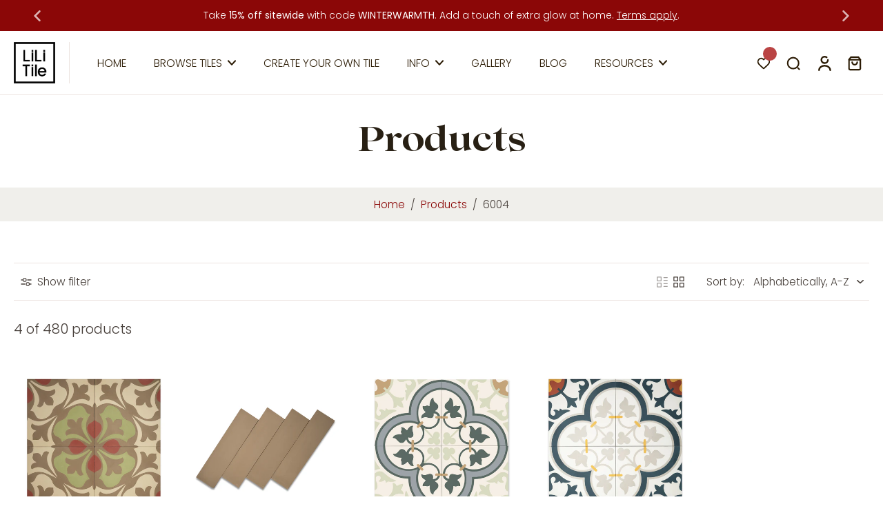

--- FILE ---
content_type: text/html; charset=UTF-8
request_url: https://www.stilyoapps.com/reconvert/reconvert_script_tags.php?shop=wb-brands-2021.myshopify.com&store_client_id=WTE5VUpvSUM4V2g1bk5MQzREeDhOQT09
body_size: -2
content:
{"result":"success","security_token":"$2y$10$J5tV.QpGOKvJ5oIYEnDiree7\/2YEAwZ2ibCQicL71kK3NHvnJE1AO"}

--- FILE ---
content_type: text/html; charset=UTF-8
request_url: https://www.stilyoapps.com/reconvert/reconvert_script_tags.php?shop=wb-brands-2021.myshopify.com&store_client_id=WTE5VUpvSUM4V2g1bk5MQzREeDhOQT09
body_size: -2
content:
{"result":"success","security_token":"$2y$10$hLKhItcu7kHHvXJmEXmBr.fP00Q6Rq.DCZwzqS3d9SVfUgi6oB2eW"}

--- FILE ---
content_type: text/css
request_url: https://lilitile.com/cdn/shop/t/141/assets/card-product-custom.css?v=81208476007991959151761918996
body_size: 91
content:
.product-form__input.eurus{min-height:3.75rem}.swatch-container{min-height:3rem;display:flex;align-items:center}.swatch-container>div{display:flex;align-items:center}.swatch-slider-container{position:relative;width:15rem;z-index:15}.swatch-slider{position:relative;padding:0 2rem;height:100%;pointer-events:auto}.swatch-slider .splide__track{overflow:hidden;height:100%}.swatch-slider .splide__list{align-items:center}.swatch-slider .splide__slide{display:flex;align-items:center;justify-content:center;padding:0 .25rem}.swatch-slider .splide__arrows{position:absolute;top:0;left:0;right:0;height:100%;pointer-events:none}.swatch-slider .splide__arrow{position:absolute;top:55%;transform:translateY(-50%);width:1.5rem;height:1.5rem;display:flex;align-items:center;justify-content:center;cursor:pointer;pointer-events:auto;transition:all .2s ease;z-index:10}.swatch-slider .splide__arrow:hover{background:#f9fafb;box-shadow:0 2px 4px #00000026}.swatch-slider .splide__arrow:disabled{opacity:.3;cursor:not-allowed}.swatch-slider .splide__arrow--prev{left:0}.swatch-slider .splide__arrow--next{right:.5rem}.swatch-slider .splide__arrow svg{width:1.5rem;height:1.5rem;color:#6b7280}.swatch-slider .splide__arrow svg.prev-fk{transform:rotate(180deg)}.card-product-image-container{position:relative}.card-product-image-container .main-image{display:block;width:100%;height:100%;object-fit:cover;transition:opacity .3s}.card-product-image-container .hover-image{position:absolute;top:0;left:0;width:100%;height:100%;object-fit:cover;opacity:0;pointer-events:none;transition:opacity .3s;z-index:2}.card-product-image-container:hover .hover-image,.card-product-image-container:focus-within .hover-image,.card-product-image-container .hover-image:hover,.card-product-image-container .hover-image:focus{opacity:1!important}.group:hover .card-product-image-container .hover-image,.group:focus-within .card-product-image-container .hover-image{opacity:1!important}@media (min-width: 769px){.swatch-container{height:3rem}.swatch-container>div:not(.swatch-slider){flex-wrap:nowrap}}@media (max-width: 768px){.product-form__input.eurus{min-height:auto}.swatch-container{min-height:2.5rem}.swatch-container>div{flex-wrap:wrap}.swatch-slider-container{width:9rem;height:2.5rem}}@media (max-width: 1024px) and (pointer: coarse) and (hover: none){.swatch-slider-container,.swatch-slider,.swatch-slider .splide__track,.swatch-slider .splide__slide{position:relative;z-index:20}.swatch-slider .splide__list{touch-action:pan-x;-webkit-overflow-scrolling:touch}.swatch-slider .splide__slide input,.swatch-slider .splide__slide label{position:relative;z-index:25;pointer-events:auto}}@media (max-width: 768px){.swatch-slider{padding:0px 1.5rem 0 1rem}.swatch-slider .splide__arrow{width:1.25rem;height:1.25rem}}.x-card-title-v2{display:-webkit-box;min-height:52px;line-height:26px;-webkit-line-clamp:2;-webkit-box-orient:vertical;overflow:hidden}
/*# sourceMappingURL=/cdn/shop/t/141/assets/card-product-custom.css.map?v=81208476007991959151761918996 */


--- FILE ---
content_type: application/javascript
request_url: https://us-assets.i.posthog.com/array/phc_VFuQsQC9c8IOEk7VYg0dJQ4eVg8xx2xizqjfdtL6yuq/config.js
body_size: -120
content:
(function() {
  window._POSTHOG_REMOTE_CONFIG = window._POSTHOG_REMOTE_CONFIG || {};
  window._POSTHOG_REMOTE_CONFIG['phc_VFuQsQC9c8IOEk7VYg0dJQ4eVg8xx2xizqjfdtL6yuq'] = {
    config: {"token": "phc_VFuQsQC9c8IOEk7VYg0dJQ4eVg8xx2xizqjfdtL6yuq", "supportedCompression": ["gzip", "gzip-js"], "hasFeatureFlags": false, "captureDeadClicks": false, "capturePerformance": {"network_timing": true, "web_vitals": false, "web_vitals_allowed_metrics": null}, "autocapture_opt_out": false, "autocaptureExceptions": true, "analytics": {"endpoint": "/i/v0/e/"}, "elementsChainAsString": true, "errorTracking": {"autocaptureExceptions": true, "suppressionRules": []}, "logs": {"captureConsoleLogs": false}, "sessionRecording": {"endpoint": "/s/", "consoleLogRecordingEnabled": true, "recorderVersion": "v2", "sampleRate": null, "minimumDurationMilliseconds": null, "linkedFlag": null, "networkPayloadCapture": null, "masking": null, "urlTriggers": [], "urlBlocklist": [], "eventTriggers": [], "triggerMatchType": null, "scriptConfig": {"script": "posthog-recorder"}}, "heatmaps": true, "conversations": false, "surveys": false, "productTours": false, "defaultIdentifiedOnly": true},
    siteApps: []
  }
})();

--- FILE ---
content_type: image/svg+xml
request_url: https://lilitile.com/cdn/shop/t/141/assets/color-filter-sprite.svg?v=31022227699229692621761918996
body_size: -250
content:
<svg xmlns="http://www.w3.org/2000/svg" xmlns:xlink="http://www.w3.org/1999/xlink" style="display: none;">
  <defs>
    <!-- Beige -->
    <g id="color-filter-beige">
      <circle id="Circle-1-BG" fill="#FFFFFF" cx="7" cy="7" r="7"></circle>
      <circle id="Circle-1" stroke="#505050" stroke-width="0.5" fill-opacity="0.2" fill="#DBCAB6" cx="7" cy="7" r="6.75"></circle>
      <circle id="Circle-2-BG" stroke="#505050" stroke-width="0.5" fill="#FFFFFF" cx="14" cy="7" r="6.75"></circle>
      <circle id="Circle-2" stroke="#505050" stroke-width="0.5" fill-opacity="0.6" fill="#DBCAB6" cx="14" cy="7" r="6.75"></circle>
      <circle id="Circle-3" stroke="#505050" stroke-width="0.5" fill="#DBCAB6" cx="21" cy="7" r="6.75"></circle>
    </g>
    
    <!-- Black -->
    <g id="color-filter-black">
      <circle id="Circle-1-BG" fill="#FFFFFF" cx="7" cy="7" r="7"></circle>
      <circle id="Circle-1" stroke="#505050" stroke-width="0.5" fill-opacity="0.2" fill="#1E1E1E" cx="7" cy="7" r="6.75"></circle>
      <circle id="Circle-2-BG" stroke="#505050" stroke-width="0.5" fill="#FFFFFF" cx="14" cy="7" r="6.75"></circle>
      <circle id="Circle-2" stroke="#505050" stroke-width="0.5" fill-opacity="0.6" fill="#1E1E1E" cx="14" cy="7" r="6.75"></circle>
      <circle id="Circle-3" stroke="#505050" stroke-width="0.5" fill="#1E1E1E" cx="21" cy="7" r="6.75"></circle>
    </g>
    
    <!-- Blue -->
    <g id="color-filter-blue">
      <circle id="Circle-1-BG" fill="#FFFFFF" cx="7" cy="7" r="7"></circle>
      <circle id="Circle-1" stroke="#505050" stroke-width="0.5" fill-opacity="0.2" fill="#25639E" cx="7" cy="7" r="6.75"></circle>
      <circle id="Circle-2-BG" stroke="#505050" stroke-width="0.5" fill="#FFFFFF" cx="14" cy="7" r="6.75"></circle>
      <circle id="Circle-2" stroke="#505050" stroke-width="0.5" fill-opacity="0.6" fill="#25639E" cx="14" cy="7" r="6.75"></circle>
      <circle id="Circle-3" stroke="#505050" stroke-width="0.5" fill="#25639E" cx="21" cy="7" r="6.75"></circle>
    </g>
    
    <!-- Brown -->
    <g id="color-filter-brown">
      <circle id="Circle-1-BG" fill="#FFFFFF" cx="7" cy="7" r="7"></circle>
      <circle id="Circle-1" stroke="#505050" stroke-width="0.5" fill-opacity="0.2" fill="#6D4831" cx="7" cy="7" r="6.75"></circle>
      <circle id="Circle-2-BG" stroke="#505050" stroke-width="0.5" fill="#FFFFFF" cx="14" cy="7" r="6.75"></circle>
      <circle id="Circle-2" stroke="#505050" stroke-width="0.5" fill-opacity="0.6" fill="#6D4831" cx="14" cy="7" r="6.75"></circle>
      <circle id="Circle-3" stroke="#505050" stroke-width="0.5" fill="#6D4831" cx="21" cy="7" r="6.75"></circle>
    </g>
    
    <!-- Green -->
    <g id="color-filter-green">
      <circle id="Circle-1-BG" fill="#FFFFFF" cx="7" cy="7" r="7"></circle>
      <circle id="Circle-1" stroke="#505050" stroke-width="0.5" fill-opacity="0.2" fill="#1D5D43" cx="7" cy="7" r="6.75"></circle>
      <circle id="Circle-2-BG" stroke="#505050" stroke-width="0.5" fill="#FFFFFF" cx="14" cy="7" r="6.75"></circle>
      <circle id="Circle-2" stroke="#505050" stroke-width="0.5" fill-opacity="0.6" fill="#1D5D43" cx="14" cy="7" r="6.75"></circle>
      <circle id="Circle-3" stroke="#505050" stroke-width="0.5" fill="#1D5D43" cx="21" cy="7" r="6.75"></circle>
    </g>
    
    <!-- Grey -->
    <g id="color-filter-grey">
      <circle id="Circle-1-BG" fill="#FFFFFF" cx="7" cy="7" r="7"></circle>
      <circle id="Circle-1" stroke="#505050" stroke-width="0.5" fill-opacity="0.2" fill="#9C9C9C" cx="7" cy="7" r="6.75"></circle>
      <circle id="Circle-2-BG" stroke="#505050" stroke-width="0.5" fill="#FFFFFF" cx="14" cy="7" r="6.75"></circle>
      <circle id="Circle-2" stroke="#505050" stroke-width="0.5" fill-opacity="0.6" fill="#9C9C9C" cx="14" cy="7" r="6.75"></circle>
      <circle id="Circle-3" stroke="#505050" stroke-width="0.5" fill="#9C9C9C" cx="21" cy="7" r="6.75"></circle>
    </g>
    
    <!-- Orange -->
    <g id="color-filter-orange">
      <circle id="Circle-1-BG" fill="#FFFFFF" cx="7" cy="7" r="7"></circle>
      <circle id="Circle-1" stroke="#505050" stroke-width="0.5" fill-opacity="0.2" fill="#D48B59" cx="7" cy="7" r="6.75"></circle>
      <circle id="Circle-2-BG" stroke="#505050" stroke-width="0.5" fill="#FFFFFF" cx="14" cy="7" r="6.75"></circle>
      <circle id="Circle-2" stroke="#505050" stroke-width="0.5" fill-opacity="0.6" fill="#D48B59" cx="14" cy="7" r="6.75"></circle>
      <circle id="Circle-3" stroke="#505050" stroke-width="0.5" fill="#D48B59" cx="21" cy="7" r="6.75"></circle>
    </g>
    
    <!-- Pink -->
    <g id="color-filter-pink">
      <circle id="Circle-1-BG" fill="#FFFFFF" cx="7" cy="7" r="7"></circle>
      <circle id="Circle-1" stroke="#505050" stroke-width="0.5" fill-opacity="0.2" fill="#EBB1B0" cx="7" cy="7" r="6.75"></circle>
      <circle id="Circle-2-BG" stroke="#505050" stroke-width="0.5" fill="#FFFFFF" cx="14" cy="7" r="6.75"></circle>
      <circle id="Circle-2" stroke="#505050" stroke-width="0.5" fill-opacity="0.6" fill="#EBB1B0" cx="14" cy="7" r="6.75"></circle>
      <circle id="Circle-3" stroke="#505050" stroke-width="0.5" fill="#EBB1B0" cx="21" cy="7" r="6.75"></circle>
    </g>
    
    <!-- Purple -->
    <g id="color-filter-purple">
      <circle id="Circle-1-BG" fill="#FFFFFF" cx="7" cy="7" r="7"></circle>
      <circle id="Circle-1" stroke="#505050" stroke-width="0.5" fill-opacity="0.2" fill="#B59FDA" cx="7" cy="7" r="6.75"></circle>
      <circle id="Circle-2-BG" stroke="#505050" stroke-width="0.5" fill="#FFFFFF" cx="14" cy="7" r="6.75"></circle>
      <circle id="Circle-2" stroke="#505050" stroke-width="0.5" fill-opacity="0.6" fill="#B59FDA" cx="14" cy="7" r="6.75"></circle>
      <circle id="Circle-3" stroke="#505050" stroke-width="0.5" fill="#B59FDA" cx="21" cy="7" r="6.75"></circle>
    </g>
    
    <!-- Red -->
    <g id="color-filter-red">
      <circle id="Circle-1-BG" fill="#FFFFFF" cx="7" cy="7" r="7"></circle>
      <circle id="Circle-1" stroke="#505050" stroke-width="0.5" fill-opacity="0.2" fill="#A73E50" cx="7" cy="7" r="6.75"></circle>
      <circle id="Circle-2-BG" stroke="#505050" stroke-width="0.5" fill="#FFFFFF" cx="14" cy="7" r="6.75"></circle>
      <circle id="Circle-2" stroke="#505050" stroke-width="0.5" fill-opacity="0.6" fill="#A73E50" cx="14" cy="7" r="6.75"></circle>
      <circle id="Circle-3" stroke="#505050" stroke-width="0.5" fill="#A73E50" cx="21" cy="7" r="6.75"></circle>
    </g>
    
    <!-- White -->
    <g id="color-filter-white">
      <circle id="Circle-1-BG" fill="#FFFFFF" cx="7" cy="7" r="7"></circle>
      <circle id="Circle-1" stroke="#505050" stroke-width="0.5" fill-opacity="0.2" fill="#E5E5E5" cx="7" cy="7" r="6.75"></circle>
      <circle id="Circle-2-BG" stroke="#505050" stroke-width="0.5" fill="#FFFFFF" cx="14" cy="7" r="6.75"></circle>
      <circle id="Circle-2" stroke="#505050" stroke-width="0.5" fill-opacity="0.6" fill="#E5E5E5" cx="14" cy="7" r="6.75"></circle>
      <circle id="Circle-3" stroke="#505050" stroke-width="0.5" fill="#E5E5E5" cx="21" cy="7" r="6.75"></circle>
    </g>
    
    <!-- Yellow -->
    <g id="color-filter-yellow">
      <circle id="Circle-1-BG" fill="#FFFFFF" cx="7" cy="7" r="7"></circle>
      <circle id="Circle-1" stroke="#505050" stroke-width="0.5" fill-opacity="0.2" fill="#CEA324" cx="7" cy="7" r="6.75"></circle>
      <circle id="Circle-2-BG" stroke="#505050" stroke-width="0.5" fill="#FFFFFF" cx="14" cy="7" r="6.75"></circle>
      <circle id="Circle-2" stroke="#505050" stroke-width="0.5" fill-opacity="0.6" fill="#CEA324" cx="14" cy="7" r="6.75"></circle>
      <circle id="Circle-3" stroke="#505050" stroke-width="0.5" fill="#CEA324" cx="21" cy="7" r="6.75"></circle>
    </g>
  </defs>
</svg>

--- FILE ---
content_type: text/javascript
request_url: https://lilitile.com/cdn/shop/t/141/assets/variant-select.js?v=92680414781730572531765668975
body_size: 8528
content:
window.Eurus.loadedScript.includes("variant-select.js")||(window.Eurus.loadedScript.push("variant-select.js"),requestAnimationFrame(()=>{document.addEventListener("alpine:init",()=>{Alpine.data("xVariantSelect",(element,sectionId,isProductPage,unavailableText,productUrl,productId,showFirstImageAvaiable,chooseOption,productBundle,handleSectionId,firstAvailableVariantId,pageParam,productFeaturedImage,quickAddPageParam)=>({variants:null,currentVariant:null,options:[],currentAvailableOptions:[],cachedResults:[],quickViewSectionId:"quick-view",handleSectionId:sectionId,paramVariant:!1,mediaGallerySource:[],isChange:!1,optionConnects:[],mediaOption:"",handleSticky:"",initfirstMedia:!1,initialized:!1,initVariant(){this.variants=JSON.parse(this.$el.querySelector('[type="application/json"]').textContent),this.options=[],element.querySelectorAll('input[type="radio"]:checked').forEach(input=>{const optionIndex=parseInt(input.getAttribute("option-pos"))-1;optionIndex>=0&&(this.options[optionIndex]=input.value)}),document.addEventListener(`eurus:product-variant-get:${sectionId}`,e=>{e.detail.callback(this.variants)}),chooseOption&&(this.handleSectionId="choose-option"),productBundle&&(this.handleSectionId=handleSectionId),productBundle||document.addEventListener("eurus:cart:items-changed",()=>{this.cachedResults=[],Alpine.store("xUpdateVariantQuanity").updateQuantity(sectionId,productUrl,this.currentVariant?.id)}),this.$nextTick(()=>{this._updateMasterId(),this._updateVariantStatuses(),this.currentVariant&&this._handleCalculatorVisibility(),this.$watch("options",()=>{requestAnimationFrame(()=>{this._updateVariantSelector(productFeaturedImage)})})})},initMedia(init){init&&(this.initfirstMedia=!0),this._updateMasterId(),this._updateMedia(),this.initfirstMedia=!1},_updateVariantSelector(productFeaturedImage2=""){if(this._updateMasterId(),this._updateVariantStatuses(),this._updateOptionImage(),!this.currentVariant){this._dispatchUpdateVariant(),this._setUnavailable();return}firstAvailableVariantId!=this.currentVariant.id&&(this.paramVariant=!0),isProductPage&&this.paramVariant&&window.history.replaceState({},"",`?variant=${this.currentVariant.id}`),chooseOption==""&&!isProductPage&&this._updateImageVariant(productFeaturedImage2),quickAddPageParam&&this._updateImageVariant(productFeaturedImage2),this._updateVariantInput(),this._updateProductForms(),this._setAvailable(),this._updateProductCardTitle(),Alpine.store("xPickupAvailable").updatePickUp(sectionId,this.currentVariant.id),this._handleCalculatorVisibility(),this._resetQuantitySelector();const cacheKey=sectionId+"-"+this.currentVariant.id;if(this.cachedResults[cacheKey]){const html=this.cachedResults[cacheKey];this._updateQuickAdd(html),this._renderPriceProduct(html),this._renderProductAvailability(html),this._renderSkuProduct(html),this._renderProductBadges(html),this._renderInventoryStatus(html),this._renderInventoryQuantity(html),this._renderQuantityPricing(html),this._updateMedia(html),this._renderBuyButtons(html),this._setMessagePreOrder(html),this._setEstimateDelivery(html),this._setMetafieldInfo(html,".properties_re_render"),this._setMetafieldInfo(html,".table_info_details"),this._setMetafieldInfo(html,".block-text"),this._setMetafieldInfo(html,".text-icon"),this._setMetafieldInfo(html,".collapsible-content"),this._setMetafieldInfo(html,".nutrition-bar-content"),this._setMetafieldInfo(html,".horizontab"),this._setMetafieldInfo(html,".featured-icon"),this._setCartEstimateDelivery(html),this._setPreorderProperties(html),this._setBackInStockAlert(html),this._setPickupPreOrder(html),this.currentVariant.featured_media!=null,this._updateProductCardTitle(),this._dispatchUpdateVariant(),this._dispatchVariantSelected(html),productBundle||Alpine.store("xUpdateVariantQuanity").render(html,sectionId)}else{const variantId=this.currentVariant.id;let url=chooseOption?`${productUrl}?variant=${variantId}&section_id=${this.handleSectionId}&page=${pageParam||quickAddPageParam}`:`${productUrl}?variant=${variantId}&section_id=${this.handleSectionId}`;fetch(url).then(response=>response.text()).then(responseText=>{const html=new DOMParser().parseFromString(responseText,"text/html");this._updateQuickAdd(html),this.currentVariant&&variantId==this.currentVariant.id&&html.getElementById(`x-product-template-${productId}-${sectionId}`)?(this._renderPriceProduct(html),this._renderSkuProduct(html),this._renderProductBadges(html),this._renderInventoryStatus(html),this._renderInventoryQuantity(html),this._renderQuantityPricing(html),showFirstImageAvaiable?this._updateMedia(html):this.isChange&&this._updateMedia(html),this._renderBuyButtons(html),this._setMessagePreOrder(html),this._setEstimateDelivery(html),this._setMetafieldInfo(html,".properties_re_render"),this._setMetafieldInfo(html,".table_info_details"),this._setMetafieldInfo(html,".block-text"),this._setMetafieldInfo(html,".text-icon"),this._setMetafieldInfo(html,".collapsible-content"),this._setMetafieldInfo(html,".nutrition-bar-content"),this._setMetafieldInfo(html,".horizontab"),this._setMetafieldInfo(html,".featured-icon"),this._setPickupPreOrder(html),this._setCartEstimateDelivery(html),this._setPreorderProperties(html),this._setBackInStockAlert(html),this.currentVariant.featured_media!=null,this._updateProductCardTitle(),productBundle||Alpine.store("xUpdateVariantQuanity").render(html,sectionId),this.cachedResults[cacheKey]=html,this._dispatchUpdateVariant(html),this._dispatchVariantSelected(html)):this.currentVariant&&variantId==this.currentVariant.id&&(this._renderPriceProduct(html),this._updateProductCardTitle(),this._dispatchUpdateVariant(html))})}},_dispatchVariantSelected(html){document.dispatchEvent(new CustomEvent(`eurus:product-page-variant-select:updated:${sectionId}`,{detail:{currentVariantStatus:this.currentVariant?.available,currentAvailableOptions:this.currentAvailableOptions,options:this.options,html}})),this._updateBuyWithSection()},_updateBuyWithSection(){const buyWithSection=document.getElementById("buywith-section");if(!buyWithSection)return;const variantContents=buyWithSection.querySelectorAll(".buywith-variant-content");if(variantContents.length===0)return;let hasVisibleContent=!1;const currentVariantId=this.currentVariant?.id;variantContents.forEach(content=>{content.dataset.variantId==currentVariantId?(content.style.display="block",hasVisibleContent=!0):content.style.display="none"}),buyWithSection.style.display=hasVisibleContent?"block":"none"},_updateVariantStatuses(){this.currentAvailableOptions=[];const maxOptions=Math.max(...this.variants.map(v=>[v.option1,v.option2,v.option3].filter(Boolean).length));for(let optionIndex=0;optionIndex<maxOptions;optionIndex++)if(this.currentAvailableOptions[optionIndex]=[],optionIndex===0)this.variants.forEach(variant=>{const optionValue=this._decodeOptionValue(variant.option1);variant.available&&optionValue&&!this.currentAvailableOptions[optionIndex].includes(optionValue)&&this.currentAvailableOptions[optionIndex].push(optionValue)});else{const selectedPreviousOptions=this.options.slice(0,optionIndex);selectedPreviousOptions.some(opt=>opt&&opt!==void 0)?this.variants.forEach(variant=>{if(!variant.available)return;const optionValue=this._decodeOptionValue(variant[`option${optionIndex+1}`]);if(!optionValue)return;let matchesPrevious=!0;for(let prevIndex=0;prevIndex<selectedPreviousOptions.length;prevIndex++){const selectedValue=selectedPreviousOptions[prevIndex],variantValue=this._decodeOptionValue(variant[`option${prevIndex+1}`]);if(selectedValue&&variantValue!==selectedValue){matchesPrevious=!1;break}}matchesPrevious&&!this.currentAvailableOptions[optionIndex].includes(optionValue)&&this.currentAvailableOptions[optionIndex].push(optionValue)}):this.variants.forEach(variant=>{if(!variant.available)return;const optionValue=this._decodeOptionValue(variant[`option${optionIndex+1}`]);optionValue&&!this.currentAvailableOptions[optionIndex].includes(optionValue)&&this.currentAvailableOptions[optionIndex].push(optionValue)})}},_decodeOptionValue(option){if(option)return option.replaceAll("\\/","/")},_renderInventoryStatus(html){const destination=document.getElementById("block-inventory-"+sectionId),source=html.getElementById("block-inventory-"+sectionId);source&&destination&&(destination.innerHTML=source.innerHTML)},_renderInventoryQuantity(html){const destination=document.getElementById("block-available-quantity-"+sectionId),source=html.getElementById("block-available-quantity-"+sectionId);source&&destination&&(destination.innerHTML=source.innerHTML)},_renderQuantityPricing(html){const destinationQtyRules=document.getElementById("quantity-selector-"+sectionId),destinationQtyPricing=document.getElementById("volume-"+sectionId),sourceQtyRules=html.getElementById("quantity-selector-"+sectionId),sourceQtyPricing=html.getElementById("volume-"+sectionId);destinationQtyRules&&sourceQtyRules&&(destinationQtyRules.innerHTML=sourceQtyRules.innerHTML),destinationQtyPricing&&sourceQtyPricing&&(destinationQtyPricing.innerHTML=sourceQtyPricing.innerHTML)},_updateQuickAdd(html){const listCurrent=document.querySelectorAll(`#product-form-choose-option${productId}${quickAddPageParam}`),destination=html.querySelector(`#product-form-choose-option${productId}${quickAddPageParam}`);listCurrent.length>0&&destination&&listCurrent.forEach(item=>{item.innerHTML=destination.innerHTML;const currentPrice=item.closest(".card-product").querySelector(".main-product-price"),updatePrice=html.querySelector(".main-product-price");currentPrice&&updatePrice&&(currentPrice.innerHTML=updatePrice.innerHTML)})},_updateMedia(html){let mediaWithVariantSelected=document.getElementById("product-media-"+sectionId)&&document.getElementById("product-media-"+sectionId).dataset.mediaWithVariantSelected;if(!chooseOption&&!productBundle&&!mediaWithVariantSelected){let splideEl=document.getElementById("x-product-"+sectionId),slideVariant="",index="",activeEL="";if(this.currentVariant&&this.currentVariant.featured_media!=null?(slideVariant=document.getElementsByClassName(this.currentVariant.featured_media.id+"-"+sectionId),index=parseInt(slideVariant[0]?.getAttribute("index")),activeEL=document.getElementById("postion-image-"+sectionId+"-"+this.currentVariant.featured_media.id)):(slideVariant=splideEl.querySelector(".featured-image"),index=parseInt(slideVariant?.getAttribute("index")),activeEL=document.querySelector(`#stacked-${sectionId} .featured-image`)),splideEl&&(splideEl.splide&&slideVariant?splideEl.splide.go(index):document.addEventListener(`eurus:media-gallery-ready:${sectionId}`,()=>{splideEl.splide&&splideEl.splide.go(index)})),!activeEL)return;if(html&&!mediaWithVariantSelected){let mediaGalleryDestination=html.getElementById(`stacked-${sectionId}`),mediaGallerySource=document.getElementById(`stacked-${sectionId}`);if(mediaGallerySource&&mediaGalleryDestination){let firstChildSource=mediaGallerySource.querySelectorAll("div[data-media-id]")[0];if(mediaGalleryDestination.querySelectorAll("div[data-media-id]")[0].dataset.mediaId!=firstChildSource.dataset.mediaId&&firstChildSource.dataset.index!=1){let sourceIndex=parseInt(firstChildSource.dataset.index),positionOld=mediaGallerySource.querySelector(`div[data-media-id]:nth-of-type(${sourceIndex+1})`);mediaGallerySource.insertBefore(firstChildSource,positionOld)}mediaGallerySource.prepend(activeEL)}}}mediaWithVariantSelected&&this.updateMultiMediaWithVariant()},_updateColorSwatch(html){const showSwatchWithVariantImage=document.querySelector(`#variant-update-${sectionId}`).dataset.showSwatchWithVariantImage,destination=document.querySelector(`#variant-update-${sectionId} [data-swatch="true"]`);if(destination&&showSwatchWithVariantImage){const source=html.querySelector(`#variant-update-${sectionId} [data-swatch="true"]`);source&&(destination.innerHTML=source.innerHTML)}},_validateOption(){const mediaWithOption=document.querySelector(`#shopify-section-${sectionId} [data-media-option]`);mediaWithOption&&(this.mediaOption=mediaWithOption.dataset.mediaOption.split("_"))},updateMultiMediaWithVariant(){if(this._validateOption(),!this.currentVariant){if(this.initfirstMedia){let productMedia=document.querySelectorAll(`#ProductModal-${sectionId} [data-media-option], #shopify-section-${sectionId} [data-media-option]`);Array.from(productMedia).reverse().forEach(function(newMedia){newMedia.classList.add("media_active"),newMedia.classList.contains("media-slide")&&newMedia.classList.add("splide__slide")})}return}const variantInputs=this.mediaOption.map(option=>document.querySelector(`#shopify-section-${sectionId} [data-option-name="${option}"]`)).filter(el=>el!==null);if(variantInputs.length===0){let variantMedias="";this.currentVariant.featured_media?.id?variantMedias=document.querySelectorAll(`#ProductModal-${sectionId} [data-media-option="${sectionId}-${this.currentVariant.featured_media.id}"], #shopify-section-${sectionId} [data-media-option="${sectionId}-${this.currentVariant.featured_media.id}"]`):variantMedias=document.querySelectorAll(`#ProductModal-${sectionId} [data-media-option].featured-image, #shopify-section-${sectionId} [data-media-option].featured-image`);let mediaActive=document.querySelectorAll(`#ProductModal-${sectionId} [data-media-option=""], #shopify-section-${sectionId} [data-media-option=""]`),productMedias=document.querySelectorAll(`#ProductModal-${sectionId} [data-media-option], #shopify-section-${sectionId} [data-media-option]`);const newMedias=Array.prototype.concat.call(...mediaActive,...variantMedias);this._setActiveMedia(productMedias,newMedias,variantMedias);let splideEl=document.getElementById(`x-product-${sectionId}`);splideEl&&splideEl.splide&&(splideEl.splide.refresh(),splideEl.splide.go(0));let splideZoomEl=document.getElementById(`media-gallery-${sectionId}`);splideZoomEl&&splideZoomEl.splide&&splideZoomEl.splide.refresh()}else{let optionConnects=[];variantInputs.forEach(variantInput=>{const variantOptionIndex=variantInput&&variantInput.dataset.optionIndex,optionValue=this._handleText(this.currentVariant[`option${parseInt(variantOptionIndex)+1}`]);this.mediaOption.includes(variantInput.dataset.optionName)&&optionConnects.push(variantInput.dataset.optionName+"-"+optionValue),this.optionIndex=variantOptionIndex});const mediaActive=document.querySelectorAll(`#ProductModal-${sectionId} [data-media-type=""], #shopify-section-${sectionId} [data-media-type=""]`);let variantMedias=[];document.querySelectorAll(`#ProductModal-${sectionId} [data-media-type]:not([data-media-type=""]), #shopify-section-${sectionId} [data-media-type]:not([data-media-type=""])`).forEach(variantMedia=>{let data=variantMedia.getAttribute("data-media-type"),dataSet=new Set(data.split("_"));optionConnects.filter(option=>dataSet.has(option)).length===dataSet.size&&variantMedias.push(variantMedia)});let showFeatured=!1;if(variantMedias.length||(this.currentVariant.featured_media?.id?variantMedias=document.querySelectorAll(`#ProductModal-${sectionId} [data-media-id="${sectionId}-${this.currentVariant.featured_media.id}"], #shopify-section-${sectionId} [data-media-id="${sectionId}-${this.currentVariant.featured_media.id}"]`):(variantMedias=document.querySelectorAll(`#ProductModal-${sectionId} [data-media-option].featured-image, #shopify-section-${sectionId} [data-media-option].featured-image`),showFeatured=!0)),!variantMedias.length){document.querySelectorAll(`#ProductModal-${sectionId} [data-media-type], #shopify-section-${sectionId} [data-media-type]`).forEach(function(media){media.classList.add("media_active"),media.classList.add("splide__slide")});let splideEl2=document.getElementById(`x-product-${sectionId}`);splideEl2.splide&&(splideEl2.splide.refresh(),splideEl2.splide.go(0));let splideZoomEl2=document.getElementById(`media-gallery-${sectionId}`);splideZoomEl2.splide&&splideZoomEl2.splide.refresh();return}const newMedias=Array.prototype.concat.call(...variantMedias,...mediaActive);let productMedias=document.querySelectorAll(`#shopify-section-${sectionId} [data-media-type], #ProductModal-${sectionId} [data-media-type]`),featuredMediaElement=null;if(this.currentVariant.featured_media?.id){const expectedMediaId=`${sectionId}-${this.currentVariant.featured_media.id}`;if(featuredMediaElement=Array.from(variantMedias).find(media=>media.dataset?.mediaId===expectedMediaId),featuredMediaElement&&featuredMediaElement.classList.contains("media-thumbnail")){const mainGalleryElement=document.querySelector(`#stacked-${sectionId} [data-media-id="${expectedMediaId}"]`);mainGalleryElement&&(featuredMediaElement=mainGalleryElement)}}this._setActiveMedia(productMedias,newMedias,featuredMediaElement),this.optionConnect!=optionConnects&&(this.optionConnect=optionConnects);let splideEl=document.getElementById(`x-product-${sectionId}`);splideEl.splide&&(splideEl.splide.refresh(),splideEl.splide.go(0));let splideZoomEl=document.getElementById(`media-gallery-${sectionId}`);splideZoomEl&&splideZoomEl.splide&&splideZoomEl.splide.refresh(),showFeatured&&this._goToFirstSlide()}},_ensureFeaturedMediaPosition(activeMedia){const stackedContainer=document.getElementById(`stacked-${sectionId}`);if(!stackedContainer||!activeMedia)return;const targetMediaId=activeMedia.dataset?.mediaId;if(!targetMediaId)return;let isProcessing=!1;const observer=new MutationObserver(()=>{isProcessing||(isProcessing=!0,requestAnimationFrame(()=>{if(stackedContainer.firstElementChild?.dataset?.mediaId!==targetMediaId)if(activeMedia.parentElement===stackedContainer)stackedContainer.prepend(activeMedia);else{const featuredElement=stackedContainer.querySelector(`[data-media-id="${targetMediaId}"]`);featuredElement&&stackedContainer.prepend(featuredElement)}isProcessing=!1}))});observer.observe(stackedContainer,{childList:!0,subtree:!1}),setTimeout(()=>{observer.disconnect()},500)},_setActiveMedia(productMedias,newMedias,activeMedia){if(productMedias.forEach(function(media){media.classList.remove("media_active"),media.classList.remove("splide__slide"),media.classList.remove("x-thumbnail")}),Array.from(newMedias).reverse().forEach(function(newMedia){newMedia.classList.add("media_active"),newMedia.classList.contains("media-thumbnail")&&newMedia.classList.add("x-thumbnail"),newMedia.classList.contains("media-slide")&&newMedia.classList.add("splide__slide");let parent=newMedia.parentElement;activeMedia?parent.firstChild!=newMedia&&Array.from(activeMedia).includes(newMedia)&&parent.prepend(newMedia):parent.firstChild!=newMedia&&parent.prepend(newMedia)}),activeMedia){let parent=activeMedia.parentElement;parent&&parent.prepend(activeMedia),this._ensureFeaturedMediaPosition(activeMedia)}const stackedContainer=document.getElementById(`stacked-${sectionId}`),thumbnailContainer=document.getElementById(`x-product-thumbnail-${sectionId}`);if(stackedContainer&&thumbnailContainer){thumbnailContainer.querySelectorAll("[data-media-id]").forEach(thumb=>{thumb.classList.remove("x-thumbnail","media_active"),thumb.style.opacity="0.3"});const activeElements=stackedContainer.querySelectorAll(".product-media-item.media_active");activeElements.length>5?(Array.from(activeElements).slice(5).forEach(media=>{media.classList.remove("media_active","splide__slide"),media.style.display="none";const mediaId=media.dataset.mediaId;if(mediaId){const thumbnail=thumbnailContainer.querySelector(`[data-media-id="${mediaId}"]`);thumbnail&&(thumbnail.classList.add("x-thumbnail","media_active"),thumbnail.style.display="",thumbnail.style.opacity="1")}}),thumbnailContainer.querySelectorAll(".media_active").length>0&&(thumbnailContainer.style.display="",thumbnailContainer.style.visibility="",thumbnailContainer.classList.remove("hidden"),thumbnailContainer.classList.add("hidden","lg:block"))):(thumbnailContainer.style.display="",thumbnailContainer.style.visibility="",thumbnailContainer.classList.add("hidden"),thumbnailContainer.classList.remove("lg:block"))}},_handleText(someString){return someString?someString.toString().trim().normalize("NFC").replace(/½/g,"1-2").replace(/¼/g,"1-4").replace(/¾/g,"3-4").replace(/⅛/g,"1-8").replace(/⅜/g,"3-8").replace(/⅝/g,"5-8").replace(/⅞/g,"7-8").replace(/\/(\d)/g,"-$1").replace(/["'’]/g,"").replace(/\s*-\s*/g,"-").replace(/\s+/g,"-").toLowerCase().replace(/[^a-z0-9-]/g,"").replace(/-+/g,"-").replace(/^-|-$/g,""):""},_goToFirstSlide(){if(this.currentVariant&&!this.currentVariant.featured_image){let splideEl=document.getElementById("x-product-"+sectionId);splideEl&&splideEl.splide&&this.currentVariant&&this.currentVariant.featured_image!=null&&splideEl.splide.go(0);let activeEL=document.querySelector(`#stacked-${sectionId} .featured-image`),stackedEL=document.getElementById("stacked-"+sectionId);stackedEL&&activeEL&&stackedEL.prepend(activeEL)}},onChange(el,src,isColor=!1){this.isChange||(this.isChange=this.$el.parentNode.dataset.optionName);let variantSrc=this.variants.reduce((acc,variant)=>(variant.featured_image&&(acc[variant.id]=variant.featured_image.src),acc),{});if(!isColor){const swatchesContainer=el.closest(".options-container"),swatches=swatchesContainer.querySelectorAll("label.color-watches"),inputs=swatchesContainer.querySelectorAll("input:checked");let selectedOption=[];inputs.forEach(input=>{[...swatches].some(swatch=>swatch.dataset.optionvalue===input.value)||selectedOption.push(input.value)});let imageSrc=this.variants.filter(variant=>selectedOption.every(option=>variant.option1===option||variant.option2===option||variant.option3===option)).map(variant=>`url(${variantSrc[variant.id]?variantSrc[variant.id]:src})`);swatches.forEach((swatch,index)=>{swatch.style.setProperty("--bg-image",imageSrc[index])})}},_normalizeOption(value){return value?.toString().trim().replace(/&quot;/g,'"').normalize("NFKC")},_updateMasterId(){const matchingVariants=this.variants.filter(variant=>!this.options.map((option,index)=>{const variantOption=variant[`option${index+1}`];return this._normalizeOption(option)===this._normalizeOption(variantOption)}).includes(!1));if(matchingVariants.length===0){this.currentVariant=null;return}if(matchingVariants.length===1){this.currentVariant=matchingVariants[0];return}const boxVariants=matchingVariants.filter(variant=>this._isBoxVariant(variant));this.currentVariant=matchingVariants[0]},_isBoxVariant(variant){if(!variant||!variant.title)return!1;const title=variant.title.toLowerCase(),sku=variant.sku||"";if(title.includes("box of")||title.includes("pack of")||title.includes("set of")||sku.includes("B")&&title.includes("box of"))return!0;if(this.variants&&this.variants.length>0){const baseSku=this.variants[0].sku||"";if(sku.length>baseSku.length)return!0}return!1},_extractColorName(variantTitle){return variantTitle&&variantTitle.split(" / ")[0].trim()},_updateVariantInput(){document.querySelectorAll(`#product-form-${sectionId}, #product-form-installment-${sectionId}, #product-form-sticky-${sectionId}`).forEach(productForm=>{const input=productForm.querySelector('input[name="id"]');input&&(input.value=this.currentVariant.id,input.dispatchEvent(new Event("change",{bubbles:!0})))})},_updateProductForms(){document.querySelectorAll(`#product-form-${sectionId}, #product-form-installment-${sectionId}, #product-form-sticky-${sectionId}`).forEach(productForm=>{const input=productForm.querySelector('input[name="id"]');input&&(input.value=this.currentVariant.id,input.dispatchEvent(new Event("change",{bubbles:!0}))),this._updateSampleLimitAttribute(productForm)})},_renderPriceProduct(html){const destination=document.getElementById("price-"+sectionId);let source=html.getElementById("price-"+sectionId);source||(source=html.querySelector(".price-clone")),source&&destination&&(destination.innerHTML=source.innerHTML)},_renderProductAvailability(html){const destination=document.getElementById("x-availability-notice-"+sectionId),source=html.getElementById("x-availability-notice-"+sectionId);source&&destination&&(destination.innerHTML=source.innerHTML)},_renderSkuProduct(html){const destination=document.getElementById("sku-"+sectionId),source=html.getElementById("sku-"+sectionId);source&&destination&&(destination.innerHTML=source.innerHTML)},_renderProductBadges(html){const destination=document.getElementById("x-badges-"+sectionId),source=html.getElementById("x-badges-"+sectionId);source&&destination&&(destination.innerHTML+=source.innerHTML)},_renderBuyButtons(html){document.querySelectorAll(`#product-form-${sectionId}, #product-form-installment-${sectionId}, #product-form-sticky-${sectionId}`).forEach(productForm=>{const atcSource=html.querySelector(`#${productForm.getAttribute("id")} .add_to_cart_button`),atcDestination=productForm.querySelector(".add_to_cart_button");atcDestination&&(atcSource&&atcDestination&&(atcDestination.innerHTML=atcSource.innerHTML),this.currentVariant?.available?(atcDestination.dataset.available="true",html.getElementById("form-gift-card-"+sectionId)&&document.getElementById("Recipient-checkbox-"+sectionId).checked&&document.getElementById("recipient-form-"+sectionId).dataset.disabled=="true"?atcDestination.setAttribute("disabled","disabled"):atcDestination.removeAttribute("disabled")):(atcDestination.dataset.available="false",atcDestination.setAttribute("disabled","disabled")))});const paymentButtonDestination=document.getElementById("x-payment-button-"+sectionId),paymentButtonSource=html.getElementById("x-payment-button-"+sectionId);paymentButtonSource&&paymentButtonDestination&&(paymentButtonSource.classList.contains("hidden")?paymentButtonDestination.classList.add("hidden"):paymentButtonDestination.classList.remove("hidden"))},_setMessagePreOrder(html){const msg=document.querySelector(`.pre-order-${sectionId}`);if(!msg)return;msg.classList.add("hidden");const msg_pre=html.getElementById(`pre-order-${sectionId}`);msg_pre&&(msg.classList.remove("hidden"),msg.innerHTML=msg_pre.innerHTML)},_setEstimateDelivery(html){const est=document.getElementById(`x-estimate-delivery-${sectionId}`);if(!est)return;const est_res=html.getElementById(`x-estimate-delivery-${sectionId}`);est_res.classList.contains("disable-estimate")?est.classList.add("hidden"):(est.classList.remove("hidden"),est.innerHTML=est_res.innerHTML);const estimateDeliveryCart=document.querySelectorAll(`.cart-edt-${sectionId}`),estimateDeliveryCartUpdate=html.querySelectorAll(`.cart-edt-${sectionId}`);estimateDeliveryCart.length>0&&estimateDeliveryCartUpdate.length>0&&estimateDeliveryCart.forEach((item,index)=>{estimateDeliveryCartUpdate[index]!=null&&estimateDeliveryCartUpdate[index].innerHTML!=null&&(item.innerHTML=estimateDeliveryCartUpdate[index].innerHTML)})},_setMetafieldInfo(html,query){const content_arr=document.querySelectorAll(`${query}-${sectionId}`),content_res_arr=html.querySelectorAll(`${query}-${sectionId}`);content_arr.length>0&&content_res_arr.length>0&&content_arr.forEach((toc,index)=>{toc.innerHTML=content_res_arr[index].innerHTML})},_setPreorderProperties(html){const preorder=document.getElementById(`preorder-${sectionId}`),preorder_res=html.getElementById(`preorder-${sectionId}`);preorder&&preorder_res&&(preorder.innerHTML=preorder_res.innerHTML)},_setCartEstimateDelivery(html){const est=document.getElementById(`cart-edt-${sectionId}`),est_res=html.getElementById(`cart-edt-${sectionId}`);est&&est_res&&(est.innerHTML=est_res.innerHTML)},_setBackInStockAlert(html){if(!this.initialized){this.initialized=!0;return}const destination=document.getElementById(`back_in_stock_alert-${sectionId}`),source=html.getElementById(`back_in_stock_alert-${sectionId}`);source&&destination&&(destination.innerHTML=source.innerHTML)},_setPickupPreOrder(html){const pickup=document.getElementById(`pickup-pre-order-${sectionId}`);if(!pickup)return;html.getElementById(`pickup-pre-order-${sectionId}`).classList.contains("disable-pickup")?pickup.classList.add("hidden"):pickup.classList.remove("hidden")},_setUnavailable(){const price=document.getElementById("price-"+sectionId);price&&price.classList.add("hidden");const priceDesktop=document.getElementById(`price-sticky-${sectionId}`);priceDesktop&&priceDesktop.classList.add("hidden");const inventory=document.getElementById("block-inventory-"+sectionId);inventory&&inventory.classList.add("hidden");const badges=document.getElementById("x-badges-"+sectionId);badges&&badges.classList.add("hidden");const pickup=document.getElementById("pickup-"+sectionId);pickup&&pickup.classList.add("hidden");const quantity=document.getElementById("x-quantity-"+sectionId);quantity&&quantity.classList.add("unavailable");const msg_pre=document.querySelector(`.pre-order-${sectionId}`);msg_pre&&msg_pre.classList.add("hidden");const sku=document.getElementById("sku-"+sectionId);sku&&sku.classList.add("hidden");const back_in_stock_alert=document.getElementById(`back_in_stock_alert-${sectionId}`);back_in_stock_alert&&back_in_stock_alert.classList.add("hidden"),this._setBuyButtonUnavailable()},_setAvailable(){const price=document.getElementById("price-"+sectionId);price&&price.classList.remove("hidden");const inventory=document.getElementById("block-inventory-"+sectionId);inventory&&inventory.classList.remove("hidden");const badges=document.getElementById("x-badges-"+sectionId);badges&&badges.classList.remove("hidden");const pickup=document.getElementById("pickup-"+sectionId);pickup&&pickup.classList.remove("hidden");const quantity=document.getElementById("x-quantity-"+sectionId);quantity&&quantity.classList.remove("unavailable");const sku=document.getElementById("sku-"+sectionId);sku&&sku.classList.remove("hidden");const back_in_stock_alert=document.getElementById(`back_in_stock_alert-${sectionId}`);back_in_stock_alert&&back_in_stock_alert.classList.remove("hidden")},_setBuyButtonUnavailable(){document.querySelectorAll(`#product-form-${sectionId},  #product-form-sticky-${sectionId}`).forEach(productForm=>{const addButton=productForm.querySelector(".add_to_cart_button");if(!addButton)return;addButton.setAttribute("disabled","disabled");const addButtonText=addButton.querySelector(".x-atc-text");addButtonText&&(addButtonText.textContent=unavailableText)})},_dispatchUpdateVariant(html=""){document.dispatchEvent(new CustomEvent(`eurus:product-card-variant-select:updated:${sectionId}`,{detail:{currentVariant:this.currentVariant,currentAvailableOptions:this.currentAvailableOptions,options:this.options,html}}))},_updateImageVariant(productFeaturedImage2=""){if(this.currentVariant!=null){let featured_image=productFeaturedImage2;this.currentVariant.featured_image!=null&&(featured_image=this.currentVariant.featured_image.src),console.log("xPreviewColorSwatch"),Alpine.store("xPreviewColorSwatch").updateImage(this.$el,productUrl,featured_image,this.currentVariant.id,sectionId)}},_updateOptionImage(){if(element.closest(".card-product")&&this.currentVariant&&this.currentVariant.featured_image){const option_image=this.currentVariant.featured_image.src,card_label=this.options.map(option=>element.querySelector(`label.color-watches[data-name*="${option.replace(/["\\]/g,"\\$&")}"]`)).find(label=>label!==null);card_label&&card_label.style.setProperty("--bg-image",`url(${option_image})`)}},initEventSticky(){document.addEventListener(`eurus:product-page-variant-select-sticky:updated:${sectionId}`,e=>{this.handleSticky=e.detail.variantElSticky,this.updateVariantSelector(e.detail.inputId,e.detail.targetUrl)})},changeSelectOption(event){Array.from(event.target.options).find(option=>option.getAttribute("selected")).removeAttribute("selected"),event.target.selectedOptions[0].setAttribute("selected","selected");const input=event.target.selectedOptions[0],inputId=input.id,targetUrl=input.dataset.productUrl;this.updateVariantSelector(inputId,targetUrl)},updateVariantSelector(inputId,target){chooseOption&&(this.handleSectionId="choose-option"),productBundle&&(this.handleSectionId=handleSectionId),this.currentVariant=this._getVariantData(inputId);let updateFullpage=!1,callback=()=>{};const targetUrl=target||element.dataset.url;element.dataset.url!==targetUrl?(this._updateURL(targetUrl),this._setAvailable(),isProductPage&&(updateFullpage=!0),callback=html=>{this._handleSwapProduct(sectionId,html,updateFullpage),this._handleSwapQuickAdd(html),this._renderCardBundle(html),this._renderCardFBT(html),this._dispatchUpdateVariant(html)}):this.currentVariant?(this._updateURL(targetUrl),this._updateVariantInput(),this._setAvailable(),callback=html=>{this._handleUpdateProductInfo(html),this._updateOptionValues(html),this._updateMedia(html),this._handleAvailable(html)}):(this._setUnavailable(),callback=html=>{this._updateOptionValues(html),this._dispatchVariantSelected(html),this._dispatchUpdateVariant(html)}),this._renderProductInfo(targetUrl,callback,updateFullpage),this._handleCalculatorVisibility(),this._resetQuantitySelector()},_renderProductInfo(url,callback,updateFullpage){let link="",params=`option_values=${this._getSelectedOptionValues().join(",")}`;if((chooseOption||productBundle)&&(params=`option_values=${this._getSelectedOptionValues().join(",")}&page=${pageParam}`),link=updateFullpage?`${url}?${params}`:`${url}?section_id=${this.handleSectionId}&${params}`,this.cachedResults[link]){const html=this.cachedResults[link];callback(html)}else fetch(link).then(response=>response.text()).then(responseText=>{const html=new DOMParser().parseFromString(responseText,"text/html");callback(html),this.cachedResults[link]=html});this.handleSticky=""},_handleUpdateProductInfo(html){this._renderCardBundle(html),this._renderCardFBT(html),this._renderPriceProduct(html),this._renderProductBadges(html),this._renderInventoryStatus(html),this._renderInventoryQuantity(html),this._renderQuantityPricing(html),this._renderSkuProduct(html),this._renderBuyButtons(html),this._setMessagePreOrder(html),this._setEstimateDelivery(html),this._setMetafieldInfo(html,".properties_re_render"),this._setMetafieldInfo(html,".table_info_details"),this._setMetafieldInfo(html,".block-text"),this._setMetafieldInfo(html,".text-icon"),this._setMetafieldInfo(html,".collapsible-content"),this._setMetafieldInfo(html,".nutrition-bar-content"),this._setMetafieldInfo(html,".horizontab"),this._setMetafieldInfo(html,".featured-icon"),this._setPickupPreOrder(html),this._setCartEstimateDelivery(html),this._setPreorderProperties(html),this._setBackInStockAlert(html),productBundle||Alpine.store("xUpdateVariantQuanity").render(html,this.handleSectionId),this._dispatchUpdateVariant(html),this._dispatchVariantSelected(html),this._updateOptionValues(html),Alpine.store("xPickupAvailable").updatePickUp(sectionId,this.currentVariant.id),this._handleCalculatorVisibility(),this._resetQuantitySelector()},initFirstAvailableVariant(el){this.currentVariant=JSON.parse(el.querySelector('script[type="application/json"][data-selected-variant]').textContent),productBundle||document.addEventListener("eurus:cart:items-changed",()=>{this.cachedResults=[],Alpine.store("xUpdateVariantQuanity").updateQuantity(sectionId,productUrl,this.currentVariant?.id)}),this.$nextTick(()=>{this._updateVariantStatuses(),this._handleCalculatorVisibility()})},_handleAvailable(html){html.querySelector(".variant-selects [data-selected-variant]")?.innerHTML=="null"&&this._setUnavailable()},_handleCalculatorVisibility(){if(!this.currentVariant)return;const variantOption=this.currentVariant.option3||this.currentVariant.option2||this.currentVariant.option1,calculatorWrappers=document.querySelectorAll(".calculator-wrapper"),calculatorBlocks=document.querySelectorAll(".calculator-block"),priceBlocks=document.querySelectorAll("#price-"+sectionId),sampleButtons=document.querySelectorAll("[data-sample-button]"),quantityInputs=document.querySelectorAll("#Quantity-"+sectionId),finalQuantityInputs=document.querySelectorAll("[id*=finalquantity]"),hasWithoutCalculatorTemplate=((element.closest("[data-template-name]")||document.querySelector(`#x-product-template-${productId}-${sectionId}`))?.getAttribute("data-template-name")||(calculatorWrappers.length>0?calculatorWrappers[0]?.getAttribute("data-template-name"):null))==="without-calculator";if(variantOption&&!variantOption.includes("Sample")&&!variantOption.includes("Single Tile")&&!variantOption.includes("Single Sheet")&&!variantOption.includes("Single Piece")&&!variantOption.includes("Per Tile")&&!variantOption.includes("Per Piece")&&!variantOption.includes("Full Sheet")&&!hasWithoutCalculatorTemplate){calculatorWrappers.forEach(wrapper=>{wrapper.classList.add("active"),wrapper.style.display="block",wrapper.style.visibility="visible",wrapper.style.opacity="1"}),calculatorBlocks.forEach(block=>{block.style.display="block",block.style.visibility="visible",block.style.opacity="1"}),priceBlocks.forEach(block=>{block.style.display="none",block.style.visibility="hidden",block.style.opacity="0"}),sampleButtons.forEach(btn=>btn.setAttribute("disabled",""));const finalQuantity=finalQuantityInputs[0]?.value||1;quantityInputs.forEach(input=>input.value=finalQuantity),this._updatePricePerTile(),this._updateTotalPrice(finalQuantity),this._updateCalculatorPrices()}else calculatorWrappers.forEach(wrapper=>{wrapper.classList.remove("active"),wrapper.style.display="none",wrapper.style.visibility="hidden",wrapper.style.opacity="0"}),calculatorBlocks.forEach(block=>{block.style.display="none",block.style.visibility="hidden",block.style.opacity="0"}),priceBlocks.forEach(block=>{block.style.display="flex",block.style.visibility="visible",block.style.opacity="1"}),sampleButtons.forEach(btn=>btn.removeAttribute("disabled")),quantityInputs.forEach(input=>input.value=1)},_updatePricePerTile(){if(!this.currentVariant)return;const variantOption=this.currentVariant.option2||this.currentVariant.option3;if(!variantOption||!variantOption.includes("Box of "))return;const boxMatch=variantOption.match(/Box of (\d+)/);if(!boxMatch)return;const boxQuantity=parseFloat(boxMatch[1]),pricePerTile=parseFloat(this.currentVariant.price)/boxQuantity,formattedPrice=this._formatMoney(pricePerTile);document.querySelectorAll(".per_tile_price").forEach(el=>{el.textContent=formattedPrice})},_updateTotalPrice(quantity){if(!this.currentVariant)return;const totalPrice=parseFloat(this.currentVariant.price)*parseFloat(quantity),formattedPrice=this._formatMoney(totalPrice);document.querySelectorAll("#total_price_2").forEach(el=>{el.textContent=formattedPrice})},_formatMoney(amount){return window.theme?.Currency?.formatMoney&&window.theme?.settings?.moneyFormat?window.theme.Currency.formatMoney(amount,window.theme.settings.moneyFormat):new Intl.NumberFormat("en-US",{style:"currency",currency:window.Shopify?.currency?.active||"USD"}).format(amount/100)},_updateCalculatorPrices(){if(!this.currentVariant)return;const calculatorWrapper=document.querySelector(".calculator-wrapper");if(!calculatorWrapper)return;const areaActual=parseFloat(calculatorWrapper.getAttribute("data-area-actual")||0);if(areaActual<=0)return;const price=parseFloat(this.currentVariant.price),compareAtPrice=this.currentVariant.compare_at_price?parseFloat(this.currentVariant.compare_at_price):null,hasComparePrice=compareAtPrice&&compareAtPrice>price,sqftPrice=price/areaActual,formattedSqftPrice=this._formatMoney(sqftPrice);document.querySelectorAll(".calculator-value").forEach(el=>{el.previousElementSibling&&el.previousElementSibling.textContent.trim()==="Sqft Price"&&(el.innerHTML=formattedSqftPrice)});const formattedBoxPrice=this._formatMoney(price);document.querySelectorAll(".price_per_box").forEach(priceBox=>{priceBox.innerHTML=formattedBoxPrice,hasComparePrice?priceBox.style.color="#dc3545":priceBox.style.color="";const parentDiv=priceBox.closest(".calculator-value");if(parentDiv){let comparePriceEl=parentDiv.querySelector("[data-compare-price-2]");if(hasComparePrice){const formattedComparePrice=this._formatMoney(compareAtPrice);comparePriceEl||(comparePriceEl=document.createElement("strike"),comparePriceEl.setAttribute("data-compare-price-2",""),comparePriceEl.className="product__price--compare pr-1",comparePriceEl.style.color="gray",parentDiv.insertBefore(comparePriceEl,priceBox)),comparePriceEl.textContent=formattedComparePrice,comparePriceEl.style.display=""}else comparePriceEl&&(comparePriceEl.style.display="none")}});const currentQuantity=document.querySelector("#finalquantity")?.value||1;if(currentQuantity>0){const totalPrice=price*currentQuantity,formattedTotalPrice=this._formatMoney(totalPrice);document.querySelectorAll(".total-value").forEach(el=>{el.innerHTML=formattedTotalPrice})}},_resetQuantitySelector(){if(!this.currentVariant)return;const minQuantity=this.currentVariant.quantity_rule?.min||1;this._clearSampleLimitWarnings(),document.querySelectorAll(`#product-form-${sectionId}, #product-form-installment-${sectionId}, #product-form-sticky-${sectionId}`).forEach(productForm=>{this._updateSampleLimitAttribute(productForm)}),document.querySelectorAll(`#shopify-section-${sectionId} .quantity-selector-container`).forEach(container=>{if(window.Alpine&&container._x_dataStack&&container._x_dataStack[0]){const alpineData=container._x_dataStack[0];typeof alpineData.qty<"u"&&(alpineData.qty=minQuantity),this._updateAlpineSampleLimitData(container)}const qtyInput=container.querySelector('input[name="quantity"]');qtyInput&&(qtyInput.value=minQuantity,qtyInput.dispatchEvent(new Event("input",{bubbles:!0})))}),document.querySelectorAll(`#shopify-section-${sectionId} input[name="quantity"]`).forEach(input=>{input.closest(".quantity-selector-container")||(input.value=minQuantity,input.dispatchEvent(new Event("input",{bubbles:!0})))}),document.querySelectorAll("#finalquantity").forEach(el=>{el.value=minQuantity}),this._updateTotalPrice(minQuantity)},_clearSampleLimitWarnings(){document.querySelectorAll(".prompt").forEach(warning=>{warning.remove()})},_updateAlpineSampleLimitData(container){if(!this.currentVariant||!window.Alpine)return;const alpineData=container._x_dataStack&&container._x_dataStack[0];if(!alpineData)return;const variantTitle=this.currentVariant.title.toLowerCase();if(variantTitle.includes("single tile")||variantTitle.includes("sample")||variantTitle.includes("single sheet")){const qtyInput=container.querySelector('input[name="quantity"]'),sampleLimit=qtyInput?qtyInput.dataset.limit:"6";alpineData.hasSampleLimit=!0,alpineData.sampleLimit=parseInt(sampleLimit)||6}else alpineData.hasSampleLimit=!1,alpineData.sampleLimit=null},_updateOptionValues(html){if(!productBundle){const variantSelects=html.querySelector(".variant-selects");variantSelects&&(element.innerHTML=variantSelects.innerHTML)}},_getVariantData(inputId){return JSON.parse(this._getVariantDataElement(inputId).textContent)},_getVariantDataElement(inputId){return element.querySelector(`script[type="application/json"][data-resource="${inputId}"]`)},_updateURL(url){isProductPage&&window.history.replaceState({},"",`${url}${this.currentVariant?.id?`?variant=${this.currentVariant.id}`:""}`)},_getSelectedOptionValues(){return this.handleSticky==""?Array.from(element.querySelectorAll("select option[selected], fieldset input:checked")).map(e=>e.dataset.optionValueId):Array.from(this.handleSticky.querySelectorAll("select option[selected]")).map(e=>e.dataset.optionValueId)},_renderCardBundle(html){const destination=element.closest(".x-product-bundle-data"),card=html.getElementById("card-product-bundle-"+this.handleSectionId);if(card){const source=card.querySelector(".x-product-bundle-data");source&&destination&&(destination.innerHTML=source.innerHTML)}},_renderCardFBT(html){const destination=element.closest(".card-product-fbt"),source=html.querySelector(".card-product-fbt-clone .card-product-fbt");source&&destination&&(destination.innerHTML=source.innerHTML)},_updateProductCardTitle(){if(!isProductPage&&this.currentVariant){const cardProduct=element.closest(".card-product");if(cardProduct){const cardTitle=cardProduct.querySelector(".x-card-title");if(cardTitle){const variantData=this.variants.find(v=>v.id===this.currentVariant.id);if(variantData&&variantData.title){if(!variantData.title.includes("Box of")){const boxVariant=this.variants.find(v=>v.title.includes("Box of")&&v.option1===variantData.option1);if(boxVariant){const currentUrl2=new URL(cardTitle.href),newUrl2=new URL(currentUrl2.origin+currentUrl2.pathname);newUrl2.searchParams.set("variant",this.currentVariant.id),cardTitle.href=newUrl2.toString();const colorName2=this._extractColorName(boxVariant.title);if(cardTitle._x_dataStack&&cardTitle._x_dataStack[0]){const alpineData=cardTitle._x_dataStack[0];alpineData.updateTitle&&typeof alpineData.updateTitle=="function"?alpineData.updateTitle(colorName2):alpineData.productTitle=colorName2}console.log("boxVariant",boxVariant);const sqftSpan=cardTitle.closest(".card-product, .grid-item, [data-product-id]")?.querySelector("[data-area-actual]");if(sqftSpan&&boxVariant.price){const area=parseFloat(sqftSpan.dataset.areaActual);if(area>0){const pricePerSqftCents=Math.round(boxVariant.price/area),formattedPrice=this._formatMoney(pricePerSqftCents);sqftSpan.textContent=`${formattedPrice} /sqft`}}cardTitle.textContent!==colorName2&&requestAnimationFrame(()=>{cardTitle.textContent=colorName2})}return}const currentUrl=new URL(cardTitle.href),newUrl=new URL(currentUrl.origin+currentUrl.pathname);newUrl.searchParams.set("variant",variantData.id),cardTitle.href=newUrl.toString();const colorName=this._extractColorName(variantData.title);if(cardTitle._x_dataStack&&cardTitle._x_dataStack[0]){const alpineData=cardTitle._x_dataStack[0];alpineData.updateTitle&&typeof alpineData.updateTitle=="function"?alpineData.updateTitle(colorName):alpineData.productTitle!==colorName&&(alpineData.productTitle=colorName)}cardTitle.textContent!==colorName&&requestAnimationFrame(()=>{cardTitle.textContent=colorName})}}}}},_updateSampleLimitAttribute(productForm){const quantityInputs=productForm.querySelectorAll('input[name="quantity"]');if(this.currentVariant&&quantityInputs.length>0){const variantTitle=this.currentVariant.title.toLowerCase(),isSampleVariant=variantTitle.includes("single tile")||variantTitle.includes("sample")||variantTitle.includes("single sheet");quantityInputs.forEach(input=>{if(isSampleVariant){const productContainer=input.closest("[data-sample-limit]");let sampleLimit="6";productContainer&&productContainer.dataset.sampleLimit?sampleLimit=productContainer.dataset.sampleLimit:window.productMetafields&&window.productMetafields.sample_limit&&(sampleLimit=window.productMetafields.sample_limit),input.setAttribute("data-limit",sampleLimit)}else input.removeAttribute("data-limit")})}},_handleSwapProduct(sectionId2,html,updateFullpage){if(updateFullpage){document.querySelector("head title").innerHTML=html.querySelector("head title").innerHTML;const destination=document.querySelector("main"),source=html.querySelector("main");source&&destination&&(destination.innerHTML=source.innerHTML)}else{const destination=document.querySelector(".x-product-"+sectionId2),source=html.querySelector(".x-product-"+sectionId2);source&&destination&&(destination.innerHTML=source.innerHTML)}},_handleSwapQuickAdd(html){const destination=element.closest(".choose-options-content"),source=html.querySelector(".choose-options-content");source&&destination&&(destination.innerHTML=source.innerHTML)}}))})}),requestAnimationFrame(()=>{document.addEventListener("alpine:init",()=>{Alpine.store("xPickupAvailable",{updatePickUp(id,variantId){const container=document.getElementsByClassName("pick-up-"+id)[0];container&&fetch(window.Shopify.routes.root+`variants/${variantId}/?section_id=pickup-availability`).then(response=>response.text()).then(text=>{const pickupAvailabilityHTML=new DOMParser().parseFromString(text,"text/html").querySelector(".shopify-section");container.innerHTML=pickupAvailabilityHTML.innerHTML}).catch(e=>{console.error(e)})}})})}),requestAnimationFrame(()=>{document.addEventListener("alpine:init",()=>{Alpine.store("xUpdateVariantQuanity",{updateQuantity(sectionId,productUrl,currentVariant){if(!document.getElementById("x-quantity-"+sectionId))return;const url=currentVariant?`${productUrl}?variant=${currentVariant}&section_id=${sectionId}`:`${productUrl}?section_id=${sectionId}`;fetch(url).then(response=>response.text()).then(responseText=>{let html=new DOMParser().parseFromString(responseText,"text/html");this.render(html,sectionId)})},render(html,sectionId){const destination=document.getElementById("x-quantity-"+sectionId),source=html.getElementById("x-quantity-"+sectionId);source&&destination&&(destination.innerHTML=source.innerHTML)}})})}));
//# sourceMappingURL=/cdn/shop/t/141/assets/variant-select.js.map?v=92680414781730572531765668975


--- FILE ---
content_type: text/javascript
request_url: https://lilitile.com/cdn/shop/t/141/assets/facets.js?v=118537978450357990671761918996
body_size: 1310
content:
document.addEventListener("alpine:init",()=>{Alpine.data("xFiltersAndSortby",sectionId=>({t:"",show:!1,showFilterAside:!0,loading:!1,isDesktop:!1,listLayout:!1,cachedResults:[],searchParamsPrev:window.location.search.slice(1),searchParamsInitial:window.location.search.slice(1),init(){localStorage.getItem("list-layout")=="list"&&(this.listLayout=!0),this._initLayout(window.matchMedia("(min-width: 768px)").matches),this._setListeners()},_initLayout(isDesktop){let formAside=document.getElementsByClassName("form-aside")[0],formDrawer=document.getElementsByClassName("form-drawer")[0];isDesktop?(this.isDesktop=!0,formAside?(formAside.setAttribute("id","FacetFiltersForm"),formDrawer&&formDrawer.removeAttribute("id")):formDrawer&&formDrawer.setAttribute("id","FacetFiltersForm")):(this.isDesktop=!1,formAside&&formAside.removeAttribute("id"),formDrawer&&formDrawer.setAttribute("id","FacetFiltersForm"))},_setListeners(){const onHistoryChange=event=>{const searchParams=event.state?event.state.searchParams:this.searchParamsInitial;searchParams!==this.searchParamsPrev&&this._renderPage(searchParams,!1)};window.addEventListener("popstate",onHistoryChange),this.$el.addEventListener("colorFilterChanged",event=>{this.onSubmit(100)}),installMediaQueryWatcher("(min-width: 768px)",matches=>this._initLayout(matches))},toggleLayout(theBoolean){this.listLayout=theBoolean,localStorage.setItem("list-layout",theBoolean?"list":"grid"),window.dispatchEvent(new Event("resize"))},removeFilter(url){this._reloadFilter(url)},renderPagination(){var formData={attributes:{"collection-pagination":this.$el.value}};fetch(Shopify.routes.root+"cart/update",{method:"POST",headers:{"Content-Type":"application/json",Accept:"application/json"},body:JSON.stringify(formData)}).then(()=>{this.cachedResults=[];const searchParams=this._createSearchParams(document.getElementById("FacetFiltersForm"));this._renderPage(searchParams)})},onSubmit(wait=500){clearTimeout(this.t);const func=()=>{const searchParams=this._createSearchParams(document.getElementById("FacetFiltersForm"));this._renderPage(searchParams),this.isDesktop&&document.getElementById("FormSelectFilter").blur()};this.t=setTimeout(()=>{func()},wait)},rangePrice(el){const rangeInput=el.querySelectorAll(".range-input input"),priceInput=el.querySelectorAll(".price-input"),pricePreview=el.querySelectorAll(".price-preview"),range=el.querySelector(".slider .progress");let priceGap=1;rangeInput.forEach(input=>{input.addEventListener("input",e=>{e.preventDefault();let minVal=Number(rangeInput[0].value).toFixed(2),maxVal=Number(rangeInput[1].value).toFixed(2);maxVal-minVal<priceGap?e.target.className==="range-min"?(rangeInput[0].value=maxVal-priceGap,priceInput[0].value=maxVal-priceGap):(rangeInput[1].value=minVal+priceGap,priceInput[1].value=maxVal+priceGap):(priceInput[0].value=minVal,priceInput[1].value=maxVal,range.style.setProperty("--left_range",minVal/rangeInput[0].max*100+"%"),range.style.setProperty("--right_range",100-maxVal/rangeInput[1].max*100+"%")),pricePreview[0].textContent=minVal,pricePreview[1].textContent=maxVal})})},initRange(el){const rangeInput=el.querySelectorAll(".range-input input"),range=el.querySelector(".slider .progress");let minVal=Number(rangeInput[0].value).toFixed(2),maxVal=Number(rangeInput[1].value).toFixed(2);range.style.setProperty("--left_range",minVal/rangeInput[0].max*100+"%"),range.style.setProperty("--right_range",100-maxVal/rangeInput[1].max*100+"%")},_reloadFilter(url){const searchParams=url.indexOf("?")==-1?"":url.slice(url.indexOf("?")+1);this._renderPage(searchParams)},_createSearchParams(form){const formData=new FormData(form);return new URLSearchParams(formData).toString()},_updateURLHash(searchParams){history.pushState({searchParams},"",`${window.location.pathname}${searchParams&&"?".concat(searchParams)}`)},_renderPage(searchParams,updateURLHash=!0){if(this.searchParamsPrev=searchParams,this.loading=!0,this.cachedResults[searchParams]){this._renderResults(this.cachedResults[searchParams]);return}const url=`${window.location.pathname}?section_id=${sectionId}&${searchParams}`;fetch(url).then(response=>response.text()).then(responseText=>{const html=responseText;this.cachedResults[searchParams]=html,this._renderResults(html)}),updateURLHash&&this._updateURLHash(searchParams)},_renderResults(html){this._renderFilters(html),this._renderProductGridContainer(html),this._renderProductCount(html),this.loading=!1},_renderFilters(html){const parsedHTML=new DOMParser().parseFromString(html,"text/html");let blockFiltesDrawer=".form-drawer",blockFiltesAside=".form-aside";const selectBlockFiltesDrawer=document.querySelector(blockFiltesDrawer),selectBlockFiltesAside=document.querySelector(blockFiltesAside);let activeTag=document.getElementById("active-filter-tag");if(activeTag&&(activeTag.innerHTML=parsedHTML.getElementById("active-filter-tag").innerHTML),selectBlockFiltesDrawer){if(this.$el.id){const eleOpening=parsedHTML.getElementById(this.$el.id)?parsedHTML.getElementById(this.$el.id).closest(".js-filter"):void 0;eleOpening&&(eleOpening.setAttribute("x-data","{open: true}"),parsedHTML.getElementById(this.$el.id).closest(".js-filter").innerHTML=eleOpening.innerHTML)}selectBlockFiltesDrawer.innerHTML=parsedHTML.querySelector(blockFiltesDrawer).innerHTML,this._renderAdditionalElements(parsedHTML)}if(selectBlockFiltesAside){if(this.$el.id){const eleOpening=parsedHTML.getElementById(this.$el.id)?parsedHTML.getElementById(this.$el.id).closest(".js-filter"):void 0;eleOpening&&(eleOpening.setAttribute("x-data","{open: true}"),parsedHTML.getElementById(this.$el.id).closest(".js-filter").innerHTML=eleOpening.innerHTML)}selectBlockFiltesAside.innerHTML=parsedHTML.querySelector(blockFiltesAside).innerHTML,this._renderAdditionalElements(parsedHTML)}this._renderAdvancedFilters(parsedHTML)},_renderAdvancedFilters(html){const destination=document.querySelectorAll(".filter-advanced"),source=html.querySelectorAll(".filter-advanced");source.length>0&&destination.length>0&&destination.forEach((destination2,index)=>{destination2.innerHTML=source[index].innerHTML})},_renderProductGridContainer(html){document.getElementById("ProductGridContainer").innerHTML=new DOMParser().parseFromString(html,"text/html").getElementById("ProductGridContainer").innerHTML},_renderProductCount(html){const productCountEl=new DOMParser().parseFromString(html,"text/html").getElementById("ProductCount");if(productCountEl){const count=productCountEl.innerHTML,container=document.getElementById("ProductCount_header"),containerDrawer=document.getElementById("ProductCountDrawer");container&&(container.innerHTML=count),containerDrawer&&(containerDrawer.innerHTML=count),container.classList.remove("loading")}},_renderAdditionalElements(html){const container=document.getElementById("ProductPerPage");container&&(container.innerHTML=html.getElementById("ProductPerPage").innerHTML)},_filterFocus(){Alpine.store("xFocusElement").trapFocus("ProductFilter","CloseFilter")},_filterRemoveFocus(){const activeElement=document.getElementById("btn-filter");Alpine.store("xFocusElement").removeTrapFocus(activeElement)},setFilterHeaderHeight(){document.documentElement.style.setProperty("--height-sticky-filter",document.getElementById("FacetsWrapperDesktop").offsetHeight+"px")},setPositionOptionFilter(el){elRect=el.getBoundingClientRect();const elPopup=el.getElementsByClassName("popup-above")[0];let checkSpacing=window.innerWidth-elRect.left-el.innerWidth;checkSpacing>=0?elPopup.style.left="0px":elPopup.style.left=checkSpacing+"px"},getPopupPosition(el){this.$nextTick(()=>{const elPopup=el.getElementsByClassName("popup-above")[0];elPopup&&elPopup.getBoundingClientRect().right>window.innerWidth&&(elPopup.style.right=0)})}}))});
//# sourceMappingURL=/cdn/shop/t/141/assets/facets.js.map?v=118537978450357990671761918996


--- FILE ---
content_type: text/javascript
request_url: https://lilitile.com/cdn/shop/t/141/assets/product-recommendations.js?v=51499237453668789841761918996
body_size: 275
content:
window.Eurus.loadedScript.includes("product-recommendations.js")||(window.Eurus.loadedScript.push("product-recommendations.js"),requestAnimationFrame(()=>{document.addEventListener("alpine:init",()=>{Alpine.store("xProductRecommendations",{loading:!1,listOfUpsellProducts:[],el:"",listUpsellId:[],productCount:0,async loadUpsell(el,url,listId,limit,maxItems){this.el=el,this.loading=!0,this.listOfUpsellProducts=[],this.productCount=0,this.listUpsellId=[];for(let i=0;i<listId.length&&!(this.productCount>=maxItems);i++)try{const text=await(await fetch(`${url}&product_id=${listId[i]}&limit=${limit}&intent=related`)).text(),html=document.createElement("div");html.innerHTML=text;const des=document.querySelector(".cart-upsell-carousel"),src=html.querySelector(".cart-upsell-carousel");src&&des&&(des.innerHTML=src.innerHTML);const recommendations=html.querySelector(".product-recommendations");if(recommendations&&recommendations.innerHTML.trim().length){const newUpsellProducts=recommendations.querySelectorAll('template[x-teleport="#cart-upsell-drawer"], template[x-teleport="#cart-upsell"]');this.listOfUpsellProducts=[...newUpsellProducts,...this.listOfUpsellProducts];for(let index=0;index<this.listOfUpsellProducts.length&&!(this.productCount>=maxItems);index++){const element=this.listOfUpsellProducts[index],elementId=new DOMParser().parseFromString(element.innerHTML,"text/html").querySelector(".hover-text-link, .link-product-variant").id;this.listUpsellId.includes(elementId)||(this.listUpsellId.push(elementId),el.appendChild(element),this.productCount++,requestAnimationFrame(()=>{this.reinitializeReviewsIO(el)}))}recommendations.classList.contains("main-product")&&(el.className+=" mb-4 md:mb-6 border-y border-solid accordion empty:border-b-0")}else recommendations&&recommendations.classList.contains("main-product")&&(recommendations.classList.add("hidden"),el.innerHTML=recommendations.innerHTML)}catch(e){console.error(e)}finally{this.loading=!1}},reinitializeReviewsIO(container){window.dispatchEvent(new CustomEvent("reviewsio:reinit")),document.dispatchEvent(new CustomEvent("DOMContentLoaded"));const widgets=container.querySelectorAll(".ruk_rating_snippet");if(widgets.length>0){const reinsertPromises=Array.from(widgets).map(widget=>new Promise(resolve=>{const parent=widget.parentNode,nextSibling=widget.nextSibling;parent.removeChild(widget),requestAnimationFrame(()=>{parent.insertBefore(widget,nextSibling),resolve()})}));Promise.all(reinsertPromises).then(()=>{this.callReviewsIOFunctions()})}else this.callReviewsIOFunctions()},callReviewsIOFunctions(){if(typeof window.reinitialiseRatingSnippet=="function"&&window.reinitialiseRatingSnippet(),typeof window.loadReviewsIoRatingSnippets=="function"&&window.loadReviewsIoRatingSnippets(),typeof window.ratingSnippet=="function"&&window.ratingSnippet(),typeof window.ratingSnippetObserver<"u"&&window.ratingSnippetObserver)try{window.ratingSnippetObserver.disconnect(),window.ratingSnippetObserver.observe(document.body,{childList:!0,subtree:!0})}catch{}},load(el,url){this.loading=!0,fetch(url).then(response=>response.text()).then(text=>{const html=document.createElement("div");html.innerHTML=text;const recommendations=html.querySelector(".product-recommendations");recommendations&&recommendations.innerHTML.trim().length?(requestAnimationFrame(()=>{el.innerHTML=recommendations.innerHTML,this.reinitializeReviewsIO(el)}),recommendations.classList.contains("main-product")&&(el.className+=" mb-4 md:mb-6 border-y border-solid accordion empty:border-b-0")):recommendations.classList.contains("main-product")&&(recommendations.classList.add("hidden"),el.innerHTML=recommendations.innerHTML)}).finally(()=>{this.loading=!1}).catch(e=>{console.error(e)})}})})}));
//# sourceMappingURL=/cdn/shop/t/141/assets/product-recommendations.js.map?v=51499237453668789841761918996


--- FILE ---
content_type: text/javascript
request_url: https://lilitile.com/cdn/shop/t/141/assets/product-tabs.js?v=167187952337840757771761918996
body_size: -592
content:
window.Eurus.loadedScript.includes("product-tabs.js")||(window.Eurus.loadedScript.push("product-tabs.js"),requestAnimationFrame(()=>{document.addEventListener("alpine:init",()=>{Alpine.data("xProductTabs",()=>({open:0,openMobile:!1,tabActive:"",setTabActive(){const tabActive=this.$el.dataset.tabtitle;this.tabActive=tabActive}}))})}));
//# sourceMappingURL=/cdn/shop/t/141/assets/product-tabs.js.map?v=167187952337840757771761918996
